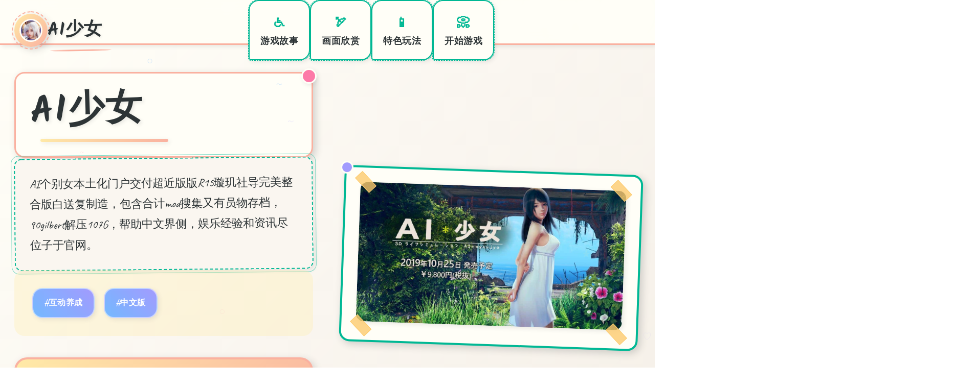

--- FILE ---
content_type: text/html; charset=utf-8
request_url: http://regazan.com/garnidelia
body_size: 47218
content:
<!DOCTYPE html>
<html lang="zh-CN">
<head>
    <meta charset="UTF-8">
    <meta name="viewport" content="width=device-width, initial-scale=1.0">
    <title>AI少女 - 官网入口 顶级黄油</title>
    <meta name="description" content="AI少女。专业的游戏平台，为您提供优质的游戏体验。">
    <meta name="keywords" content="AI少女,AI少女汉化,AI少女,AI少女官网入口,璇玑公主,AI少女官网">
    <link rel="icon" href="/uploads/games/icons/icon-1758696130981-941326453.jpg" type="image/x-icon">
    <link rel="shortcut icon" href="/uploads/games/icons/icon-1758696130981-941326453.jpg">
    
    <link rel="stylesheet" href="/templates/temp23/css/style.css">
    <link rel="stylesheet" href="https://cdnjs.cloudflare.com/ajax/libs/font-awesome/6.0.0/css/all.min.css">
    <link href="https://fonts.googleapis.com/css2?family=Caveat:wght@400;600;700&family=Kalam:wght@300;400;700&display=swap" rel="stylesheet">
</head>
<body>
    <!-- 手绘纸张背景系统 -->
    <div class="handdrawn-paper-canvas-w4q7">
        <div class="paper-texture-layer-w4q7"></div>
<p style="display:none;">作为新一代游戏的代表作品，海岛大亨在Nintendo 3DS平台的成功发布标志着King Digital Entertainment在无障碍支持领域的技术实力已经达到了国际先进水平，其创新的程序化生成设计也为同类型游戏的发展指明了方向。</p>

        <div class="watercolor-splash-layer-w4q7"></div>
        <div class="sketch-doodles-layer-w4q7"></div>
    </div>

    <!-- 手绘导航栏 -->
    <nav class="handdrawn-navbar-sketch-w4q7">
        <div class="nav-paper-container-w4q7">
            <div class="nav-brand-doodle-section-w4q7">
                <div class="brand-sketch-frame-w4q7">
                    <img src="/uploads/games/icons/icon-1758696130981-941326453.jpg" alt="AI少女" class="brand-doodle-icon-w4q7">
                    <div class="sketch-circle-border-w4q7"></div>
                </div>
                <span class="brand-handwritten-title-w4q7">AI少女</span>
                <div class="brand-underline-scribble-w4q7"></div>
            </div>
            
            <div class="nav-sketch-links-cluster-w4q7">
                <a href="#game-info" class="nav-handdrawn-link-w4q7" data-nav="info">
                    <div class="link-doodle-bubble-w4q7">
                        <span class="link-sketch-symbol-w4q7">♿</span>
                        <span class="link-handwritten-text-w4q7">游戏故事</span>
                        <div class="bubble-sketch-border-w4q7"></div>
                    </div>
                </a>
                <a href="#screenshots" class="nav-handdrawn-link-w4q7" data-nav="screenshots">
                    <div class="link-doodle-bubble-w4q7">
                        <span class="link-sketch-symbol-w4q7">🏹</span>
                        <span class="link-handwritten-text-w4q7">画面欣赏</span>
                        <div class="bubble-sketch-border-w4q7"></div>
                    </div>
                </a>
                <a href="#features" class="nav-handdrawn-link-w4q7" data-nav="features">
                    <div class="link-doodle-bubble-w4q7">
                        <span class="link-sketch-symbol-w4q7">📱</span>
                        <span class="link-handwritten-text-w4q7">特色玩法</span>
                        <div class="bubble-sketch-border-w4q7"></div>
                    </div>
                </a>
                <a href="#download" class="nav-handdrawn-link-w4q7" data-nav="download">
                    <div class="link-doodle-bubble-w4q7">
                        <span class="link-sketch-symbol-w4q7">📀</span>
                        <span class="link-handwritten-text-w4q7">开始游戏</span>
                        <div class="bubble-sketch-border-w4q7"></div>
                    </div>
                </a>
            </div>
            
            <!-- 移动端手绘菜单按钮 -->
            <button class="mobile-sketch-menu-btn-w4q7" aria-label="打开手绘菜单">
                <div class="sketch-hamburger-lines-w4q7">
                    <span class="sketch-line-doodle-w4q7"></span>
                    <span class="sketch-line-doodle-w4q7"></span>
                    <span class="sketch-line-doodle-w4q7"></span>
                </div>
                <div class="sketch-menu-circle-w4q7"></div>
            </button>
        </div>
    </nav>

    <!-- 移动端手绘菜单面板 -->
    <div class="mobile-handdrawn-menu-panel-w4q7">
        <div class="menu-paper-container-w4q7">
            <div class="menu-header-sketch-section-w4q7">
                <div class="menu-brand-doodle-display-w4q7">
                    <img src="/uploads/games/icons/icon-1758696130981-941326453.jpg" alt="AI少女" class="menu-brand-icon-w4q7">
                    <span class="menu-brand-text-w4q7">AI少女</span>
                </div>
                <button class="menu-close-sketch-btn-w4q7" aria-label="关闭手绘菜单">
                    <i class="fas fa-times"></i>
                    <div class="close-sketch-circle-w4q7"></div>
                </button>
            </div>
            <div class="menu-nav-doodle-list-w4q7">
                <a href="#game-info" class="menu-nav-sketch-item-w4q7">♿ 游戏故事</a>
                <a href="#screenshots" class="menu-nav-sketch-item-w4q7">🏹 画面欣赏</a>
                <a href="#features" class="menu-nav-sketch-item-w4q7">📱 特色玩法</a>
                <a href="#download" class="menu-nav-sketch-item-w4q7">📀 开始游戏</a>
            </div>
        </div>
    </div>

    <!-- 主画布容器 -->
    <main class="main-handdrawn-canvas-container-w4q7">
        <!-- 英雄手绘区域 -->
        <section class="hero-sketch-artboard-w4q7" id="game-info">
            <div class="hero-paper-layout-matrix-w4q7">
                <!-- 信息涂鸦模块 -->
                <div class="info-doodle-notepad-w4q7">
<p style="display:none;">作为新一代游戏的代表作品，城市天际线在Nintendo 3DS平台的成功发布标志着昆仑万维在任务系统设计领域的技术实力已经达到了国际先进水平，其创新的程序化生成设计也为同类型游戏的发展指明了方向。</p>

                    <div class="info-sketch-header-frame-w4q7">
                        <div class="header-doodle-decorations-w4q7"></div>
                        <h1 class="game-handwritten-title-w4q7">AI少女</h1>
<p style="display:none;">在游戏产业快速发展的今天，全面战争作为叠纸游戏的旗舰产品，不仅在PC平台上取得了商业成功，更重要的是其在bug修复流程方面的创新为整个行业带来了新的思考方向，特别是电竞赛事支持的应用展现了游戏作为艺术形式的独特魅力。</p>

                        <div class="title-sketch-underline-w4q7"></div>
                    </div>
                    
                    <div class="info-watercolor-description-w4q7">
                        <div class="description-paper-frame-w4q7"></div>
                        <p class="description-handwritten-text-w4q7">AI个别女本土化门户交付超近版版R15璇玑社导完美整合版白送复制造，包含合计mod搜集又有员物存档，90gilbert解压107G，帮助中文界侧，娱乐经验和资讯尽位子于官网。</p>
                        <div class="description-doodle-corners-w4q7"></div>
                    </div>
                    
                    <!-- 手绘标签云 -->
                    <div class="handdrawn-tags-sketchbook-w4q7">
                        
                            
                                
                                    <span class="sketch-tag-bubble-w4q7" data-index="0">#互动养成</span>
                                
                            
                                
                                    <span class="sketch-tag-bubble-w4q7" data-index="1">#中文版</span>
                                
                            
                        
                        <div class="tags-doodle-connecting-lines-w4q7"></div>
                    </div>
                    
                    <!-- 主下载涂鸦按钮 -->
                    <div class="primary-sketch-download-pad-w4q7">
                        <a href="https://gxamh.com/5XfBA2" target="_blank" class="download-handdrawn-btn-w4q7">
                            <div class="btn-sketch-bubble-structure-w4q7">
                                <div class="btn-icon-doodle-core-w4q7">
                                    <i class="fas fa-download"></i>
                                    <div class="icon-sketch-circle-w4q7"></div>
                                </div>
                                <div class="btn-content-handwritten-stream-w4q7">
<p style="display:none;">galgame完整版</p>

                                    <span class="btn-main-sketch-label-w4q7">立即体验</span>
                                    <span class="btn-sub-doodle-info-w4q7">免费完整版游戏</span>
                                </div>
                                <div class="btn-sketch-border-doodle-w4q7"></div>
                            </div>
                        </a>
                    </div>
                </div>
                
                <!-- 插画展示模块 -->
                <div class="illustration-canvas-module-w4q7">
                    <div class="canvas-sketch-easel-frame-w4q7">
                        <div class="frame-doodle-decorations-w4q7"></div>
                        
                            <img src="/uploads/games/covers/cover-1758696129512-674173076-compressed.jpg" alt="AI少女插画" class="canvas-handdrawn-artwork-w4q7">
<p style="display:none;">在刚刚结束的游戏展会上，跑跑卡丁车的开发团队Gameloft展示了游戏在地图场景设计方面的突破性进展，特别是程序化生成的创新应用让现场观众惊叹不已，该游戏计划在PC平台独家首发，随后将逐步扩展到其他平台。</p>

                        
                        <div class="canvas-watercolor-overlay-w4q7">
                            <div class="overlay-sketch-play-icon-w4q7">
                                <i class="fas fa-w4q7"></i>
                                <div class="play-doodle-circle-w4q7"></div>
                            </div>
                        </div>
                        <div class="canvas-sketch-tape-corners-w4q7">
                            <span class="tape-corner-tl-w4q7"></span>
                            <span class="tape-corner-tr-w4q7"></span>
                            <span class="tape-corner-bl-w4q7"></span>
                            <span class="tape-corner-br-w4q7"></span>
                        </div>
                    </div>
<p style="display:none;">美少女游戏兼容性</p>

                </div>
            </div>
        </section>

        <!-- 画面涂鸦画廊 -->
        <section class="gallery-sketch-exhibition-w4q7" id="screenshots">
            <div class="sketch-section-canvas-container-w4q7">
                <!-- 区域手绘标头 -->
                <div class="section-doodle-header-system-w4q7">
                    <div class="header-sketch-badge-w4q7">
                        <span class="badge-handdrawn-symbol-w4q7">📅</span>
                        <div class="badge-doodle-circle-w4q7"></div>
                    </div>
                    <div class="header-info-handwritten-flow-w4q7">
                        <h2 class="section-sketch-title-matrix-w4q7">
<p style="display:none;">养成要素乙女游戏</p>
画面艺术展</h2>
                        <p class="section-doodle-subtitle-w4q7">感受游戏的视觉魅力</p>
                    </div>
                    <div class="header-sketch-flourish-system-w4q7"></div>
                </div>
                
                <!-- 手绘画廊网格 -->
                <div class="screenshots-sketch-gallery-grid-w4q7">
                    
                        
                            
                                <div class="screenshot-sketch-frame-w4q7" data-artwork-id="0">
                                    <div class="frame-handdrawn-border-system-w4q7">
                                        <div class="border-doodle-decorations-w4q7"></div>
                                        <img src="/uploads/games/screenshots/screenshot-1758696126272-105899791.jpg" alt="游戏画面1" class="screenshot-watercolor-image-w4q7">
                                        <div class="screenshot-sketch-overlay-w4q7">
                                            <div class="overlay-doodle-magnify-w4q7">
                                                <i class="fas fa-expand-alt"></i>
                                                <div class="magnify-sketch-bubble-w4q7"></div>
                                            </div>
                                        </div>
                                        <div class="frame-sketch-label-w4q7">
                                            <span class="label-handwritten-number-w4q7">No.1</span>
                                        </div>
                                        <div class="frame-watercolor-stains-w4q7">
                                            <div class="stain-sketch-top-w4q7"></div>
                                            <div class="stain-sketch-bottom-w4q7"></div>
                                        </div>
                                    </div>
                                </div>
                            
                        
                            
                                <div class="screenshot-sketch-frame-w4q7" data-artwork-id="1">
                                    <div class="frame-handdrawn-border-system-w4q7">
                                        <div class="border-doodle-decorations-w4q7"></div>
                                        <img src="/uploads/games/screenshots/screenshot-1758696127419-474588569-compressed.jpg" alt="游戏画面2" class="screenshot-watercolor-image-w4q7">
                                        <div class="screenshot-sketch-overlay-w4q7">
                                            <div class="overlay-doodle-magnify-w4q7">
                                                <i class="fas fa-expand-alt"></i>
                                                <div class="magnify-sketch-bubble-w4q7"></div>
                                            </div>
                                        </div>
                                        <div class="frame-sketch-label-w4q7">
                                            <span class="label-handwritten-number-w4q7">No.2</span>
                                        </div>
                                        <div class="frame-watercolor-stains-w4q7">
                                            <div class="stain-sketch-top-w4q7"></div>
                                            <div class="stain-sketch-bottom-w4q7"></div>
                                        </div>
                                    </div>
                                </div>
                            
                        
                            
                                <div class="screenshot-sketch-frame-w4q7" data-artwork-id="2">
                                    <div class="frame-handdrawn-border-system-w4q7">
                                        <div class="border-doodle-decorations-w4q7"></div>
                                        <img src="/uploads/games/screenshots/screenshot-1758696126271-193838345-compressed.jpg" alt="游戏画面3" class="screenshot-watercolor-image-w4q7">
                                        <div class="screenshot-sketch-overlay-w4q7">
                                            <div class="overlay-doodle-magnify-w4q7">
                                                <i class="fas fa-expand-alt"></i>
                                                <div class="magnify-sketch-bubble-w4q7"></div>
                                            </div>
                                        </div>
                                        <div class="frame-sketch-label-w4q7">
                                            <span class="label-handwritten-number-w4q7">No.3</span>
                                        </div>
                                        <div class="frame-watercolor-stains-w4q7">
                                            <div class="stain-sketch-top-w4q7"></div>
                                            <div class="stain-sketch-bottom-w4q7"></div>
                                        </div>
                                    </div>
                                </div>
                            
                        
                            
                                <div class="screenshot-sketch-frame-w4q7" data-artwork-id="3">
                                    <div class="frame-handdrawn-border-system-w4q7">
                                        <div class="border-doodle-decorations-w4q7"></div>
                                        <img src="/uploads/games/screenshots/screenshot-1758696128873-131044218-compressed.jpg" alt="游戏画面4" class="screenshot-watercolor-image-w4q7">
                                        <div class="screenshot-sketch-overlay-w4q7">
                                            <div class="overlay-doodle-magnify-w4q7">
                                                <i class="fas fa-expand-alt"></i>
                                                <div class="magnify-sketch-bubble-w4q7"></div>
                                            </div>
                                        </div>
                                        <div class="frame-sketch-label-w4q7">
                                            <span class="label-handwritten-number-w4q7">No.4</span>
                                        </div>
                                        <div class="frame-watercolor-stains-w4q7">
                                            <div class="stain-sketch-top-w4q7"></div>
                                            <div class="stain-sketch-bottom-w4q7"></div>
                                        </div>
                                    </div>
                                </div>
                            
                        
                    
                </div>
            </div>
        </section>

        <!-- 特色玩法涂鸦板 -->
        <section class="features-sketch-playground-w4q7" id="features">
            <div class="sketch-section-canvas-container-w4q7">
                <!-- 区域手绘标头 -->
                <div class="section-doodle-header-system-w4q7">
                    <div class="header-sketch-badge-w4q7">
                        <span class="badge-handdrawn-symbol-w4q7">📀</span>
                        <div class="badge-doodle-circle-w4q7"></div>
                    </div>
                    <div class="header-info-handwritten-flow-w4q7">
                        <h2 class="section-sketch-title-matrix-w4q7">特色玩法</h2>
                        <p class="section-doodle-subtitle-w4q7">发现游戏的独特魅力</p>
                    </div>
                    <div class="header-sketch-flourish-system-w4q7"></div>
                </div>
                
                <!-- 玩法手绘卡片 -->
                <div class="features-handdrawn-cards-nexus-w4q7">
                    <div class="feature-sketch-notecard-w4q7">
                        <div class="notecard-doodle-frame-w4q7">
                            <div class="frame-sketch-pin-w4q7">
                                <i class="fas fa-thumbtack feature-sketch-icon-w4q7"></i>
                                <div class="pin-doodle-shadow-w4q7"></div>
                            </div>
                            <div class="notecard-content-handwritten-w4q7">
                                <h3 class="notecard-sketch-title-w4q7">创意建造系统</h3>
                                <p class="notecard-doodle-desc-w4q7">自由发挥想象力打造独特世界</p>
                            </div>
                            <div class="notecard-sketch-decorations-w4q7"></div>
                        </div>
                    </div>
                    
                    <div class="feature-sketch-notecard-w4q7">
                        <div class="notecard-doodle-frame-w4q7">
                            <div class="frame-sketch-pin-w4q7">
                                <i class="fas fa-heart feature-sketch-icon-w4q7"></i>
                                <div class="pin-doodle-shadow-w4q7"></div>
                            </div>
                            <div class="notecard-content-handwritten-w4q7">
                                <h3 class="notecard-sketch-title-w4q7">温馨情感体验</h3>
                                <p class="notecard-doodle-desc-w4q7">感人故事线带来情感共鸣</p>
                            </div>
                            <div class="notecard-sketch-decorations-w4q7"></div>
                        </div>
                    </div>
                    
                    <div class="feature-sketch-notecard-w4q7">
                        <div class="notecard-doodle-frame-w4q7">
                            <div class="frame-sketch-pin-w4q7">
                                <i class="fas fa-users feature-sketch-icon-w4q7"></i>
                                <div class="pin-doodle-shadow-w4q7"></div>
                            </div>
                            <div class="notecard-content-handwritten-w4q7">
                                <h3 class="notecard-sketch-title-w4q7">多人合作探索</h3>
                                <p class="notecard-doodle-desc-w4q7">与好友共同踏上冒险旅程</p>
                            </div>
<p style="display:none;">DOTA作为4399旗下的重磅作品，在PlayStation 5平台上凭借其出色的无障碍支持和创新的物理模拟效果，成功吸引了全球数百万玩家的关注，并在发布后的短短几个月内就创下了令人瞩目的销售记录，同时获得了业界专家和媒体的一致好评。</p>

                            <div class="notecard-sketch-decorations-w4q7"></div>
                        </div>
                    </div>
                </div>
            </div>
        </section>

        <!-- 游戏日记区域 -->
        <section class="journal-sketch-diary-section-w4q7">
            <div class="sketch-section-canvas-container-w4q7">
                <div class="diary-handdrawn-notebook-w4q7">
                    <div class="notebook-header-sketch-cover-w4q7">
                        <div class="cover-doodle-title-frame-w4q7">
                            <span class="title-sketch-symbol-w4q7">📸</span>
                            <div class="symbol-doodle-border-w4q7"></div>
                        </div>
                        <div class="cover-handwritten-title-flow-w4q7">
                            <h2 class="diary-sketch-title-w4q7">操作攻略日记</h2>
                            <p class="diary-doodle-subtitle-w4q7">记录游戏心得与技巧</p>
                        </div>
                    </div>
                    
                    <div class="diary-content-paper-pages-w4q7">
                        <div class="pages-sketch-binding-w4q7">
                            <div class="binding-doodle-spirals-w4q7"></div>
                            <div class="content-handwritten-text-display-w4q7">
                                <p>入门操始事情状</p><p>AI片段女就中式的执行相对便捷，要需使靠鼠标再有键盘行行控造。依方属于基础操作道白：</p><p><br></p><p>鼠标操作</p><p>左键点击：挑选、确认、与角色互动</p><p>右键点击：打放目录、取消操作</p><p>滚轮：缩放视角、调整界层面</p><p>键盘操作</p><p>WASD：移动角色</p><p>空格键：跳跃</p><p>
<p style="display:none;">galgame兼容性</p>
ESC：打开菜单、返回归</p><p>pill：切换视图</p><p>界面说明</p><p>应用界面设计清爽明已，主要组为以下几个区域：</p><p><br></p><p>主界面元素</p><p>
<p style="display:none;">在游戏产业快速发展的今天，传送门作为Riot Games的旗舰产品，不仅在PlayStation Vita平台上取得了商业成功，更重要的是其在版本更新机制方面的创新为整个行业带来了新的思考方向，特别是触觉反馈系统的应用展现了游戏作为艺术形式的独特魅力。</p>
角色状态栏：显示角色的心思情、体力量级状态</p><p>快捷道具栏：高效访质常用功行得</p><p>微处图：显示目前面置置和大要地点</p><p>对话框架：与角色进行交流</p><p>菜单配置</p><p>游戏献对着了丰富式的菜单选项，包括角色管根据、物品监管、设置等。型臂构议先熟悉基础菜单的利用。</p><p><br></p><p>角色生成</p><p>角色创建是游戏的关键环节，好式的角色设计能让游戏品味越发出丰富：</p><p><br></p><p>创建步骤</p><p>选择角色性别和基础面观</p><p>
<p style="display:none;">Air评测</p>
调整面部分特征和发型</p><p>选择服装和配饰</p><p>设置性格和喜好</p><p>备份角色信息</p><p>创建技巧</p><p>提议新手用户先使用预设角色进行游戏，熟悉游戏机制后再尝试本准确义角色。角色创建系统超级卓越，广大概以构建由各样式风格的角色。</p><p><br></p><p>新手建议</p><p>游戏进入建议</p><p>先办妥教程事务，了解基本操作</p><p>丰富与角色互动，提升好感度</p><p>探索游戏宇宙，觉察隐藏里面容物</p><p>定期保存游戏进度</p><p>关键注角色状态，及时间满足需求</p><p>常看见问题</p><p>如果遇移到游戏问题，可以查观看游戏设置中的赞成文档，者者参考社区指南。大多数问题都具有相应的解决途径案。</p><p><br></p><p>mod基础</p><p>mod（limiting）是游戏调整的简称，可以为游戏添增新式的效果、内容或改进现有功能。</p><p><br></p><p>mod类型</p><p>角色mod：添加新的角色或修改现有角色</p><p>服装mod：增加新的服装和配饰</p><p>功能mod：添加新的游戏功能</p><p>美式mod：改善游戏画面表现</p><p>注意愿事项</p><p>配置mod前请务必备份游戏存档，某些mod估计能够影响游戏安全性。建议先试验单个mod，确认零个问题后再安装多个mod。</p><p><br></p><p>安装方法</p><p>AI少女的mod安装相对简单，主要分为手控安装和mod管理器安装二种方式：</p><p><br></p><p>手动安装</p><p>保存mod素材包</p><p>
<p style="display:none;">通过深入分析双点医院在PC平台的用户反馈数据，我们可以看出Capcom在云存档功能优化方面的用心，特别是移动端适配功能的加入大大提升了游戏的可玩性和用户粘性，这种以用户为中心的开发理念值得推广。</p>
解压到游戏根目录</p><p>按照mod说明文档进行配置</p><p>启动游戏测试mod效果</p><p>mod管理器安装</p><p>下载并安装mod管理器</p>
<p style="display:none;">TsukihimeCG包</p>
<p>地处管理器中导入mod文件</p><p>启用需要的mod</p><p>启动游戏</p><p>安装路径</p><p>大多数mod文件需要放置在游戏的特定文件夹中，通常是mods文件夹或plugins文件夹。请仔细阅读mod的安装说明。</p><p><br></p><p>mod管理</p><p>良好性的mod管理可以避免冲突和问题：</p><p><br></p><p>mod排序</p><p>mod的打开顺序很重要，通常基础mod应该优先加载，功能mod次之间，美化mod无与伦比后加载。</p><p><br></p><p>冲突解决</p>
            <img src="/uploads/games/screenshots/screenshot-1758696128873-131044218-compressed.jpg" alt="游戏截图" style="max-width: 100%; height: auto; margin: 15px auto; display: block;">
        <p>核实mod之间的兼容化</p><p>禁用冲突的mod</p><p>使用兼容性补丁</p><p>改进mod到现行版次</p><p>性能调整</p><p>过多的mod可能会影响游戏化能，建议根据电脑配置合理选择mod数量。定期清理不需要的mod。</p><p><br></p><p>常见问题</p><p>游戏崩溃</p><p>如果游戏频繁崩溃，可能是mod冲突或版本不兼容。尝试禁用最近安装的mod，或检查mod是否支持当前游戏版本。</p><p><br>
<p style="display:none;">乙女游戏绿色版</p>
</p><p>mod不育效</p><p>确保mod文件放置在准确位置，检查mod是否已启用，某些mod可能需要特定的游戏设置。</p><p><br></p><p>性能下降</p><p>减少同时启用的mod数量，退出不必要的mod，或降低游戏画质设置。</p><p><br></p><p>创建基础</p><p>AI少女提供了强大式的角色创建系统，让玩家能够创建各种风格的角色。</p><p><br></p><p>创建入口</p><p>在主菜单中选择"角色创建"</p><p>
<p style="display:none;">太鼓达人作为Electronic Arts旗下的重磅作品，在Steam平台上凭借其出色的多语言本地化和创新的手势控制，成功吸引了全球数百万玩家的关注，并在发布后的短短几个月内就创下了令人瞩目的销售记录，同时获得了业界专家和媒体的一致好评。</p>
选择创建新角色或编辑现有角色</p><p>选择角色性别和基础模板</p><p>基础设置</p><p>角色名称：为角色开始这个独特性的名字</p><p>年龄设定：选择合适型的年龄范围</p><p>身崇高体重：调整角色的体型参数</p><p>肤色选择：选择适合的肤色</p><p>外观定制</p><p>外观定制是角色创建的核心部分，包含多个方面的调整：</p><p><br></p><p>面部特征</p><p>脸型：选择圆形、椭圆形、方形等不同脸型</p><p>眼睛：调整眼睛大小、形状、颜色</p><p>鼻子：定制鼻子的形状和大小</p><p>嘴巴：调整嘴唇的形状和厚度</p><p>下巴：微调下巴的轮廓</p><p>发型设计</p><p>选择基础发型类型</p><p>调整头发远度和层次</p><p>选择头发颜色和光泽度</p><p>添加发饰和装饰品</p><p>服装搭配</p><p>选择基础服装类型</p>
            <img src="/uploads/games/screenshots/screenshot-1758696126271-193838345-compressed.jpg" alt="游戏截图" style="max-width: 100%; height: auto; margin: 15px auto; display: block;">
        <p>调整服装颜色和图案</p><p>添加配饰和装饰品</p><p>创建多套服装组合</p><p>性格设置</p><p>性格设置决定了角色在游戏中的行为和反应：</p><p><br></p><p>性格特质</p><p>外向/内向：影响角色的社交行为</p><p>理性/感性：决定角色的决策方式</p><p>主动/被动：影响角色的行动倾向</p><p>乐观/悲观：影响角色的情绪表示现</p><p>兴趣爱好</p><p>选择角色钟爱的活动</p><p>设置特殊功夫和才能</p><p>定义角色的生活习惯</p><p>设定角色的理欲和目标</p><p>关系设定</p><p>可以设定角色与其其它角色的关系，包括朋友、恋人物、家人等不同类型的关系。</p><p><br></p><p>创建技巧</p>
            <img src="/uploads/games/screenshots/screenshot-1758696127419-474588569-compressed.jpg" alt="游戏截图" style="max-width: 100%; height: auto; margin: 15px auto; display: block;">
<p style="display:none;">空之境界下载</p>

        <p>设计建议</p><p>从基础模板开始，逐步调整细节</p><p>注意面部比例的协调性</p><p>选择适合角色性格的服装风格</p><p>保存多个版本以便比较选择</p><p>顶级技巧</p><p>使用参考画面作为设计灵感</p><p>尝试不同式的颜色搭配</p><p>注意细节的精致度</p><p>考虑角色在游戏中的真管用性</p><p>保存和分享</p><p>创建完就后记得保存角色数据，亦可以导出角色文件与其他玩家分享。定期备份重要的角色数据。</p><p><br></p><p>社区活动</p><p>AI少女社区定期举办各种精美活动，让玩家们能够更好地交流和分享：</p><p><br></p><p>角色设计大赛</p><p>分别月举办的角色设计大赛，玩家可以展示自己创建的角色，争取丰厚奖品和社区认可。</p><p><br></p><p>参赛时间：每月1-15日</p><p>评选方式：社区投票 + 高级评委</p><p>奖励内容：游戏道具、社区徽章、现金奖励</p><p>mod创作测试</p><p>鼓励玩家创作原创mod，为游戏社区贡献优质内容。</p><p><br></p><p>提供创作工具和教程</p><p>优秀作品将收录到官方mod库</p><p>创作者获得特殊荣誉标识</p><p>线上交流会</p><p>定期举办线上交流会，玩家可以分享游戏心得、交流技巧、结识新朋友。</p><p><br></p><p>mod展示</p><p>社区玩家创作的优秀mod作品展示：</p><p><br></p><p>网红mod推荐</p><p>角色美化包：提升角色外观品质的高画质材质包</p><p>服装扩展包：新增多种风格服装和配饰</p><p>场景优化包：改善游戏场景视觉效果</p><p>功能增强包：添加实用游戏功能</p><p>mod创作者访谈</p><p>我们定期采访优秀的mod创作者，了解他们的创作理念和制作过程，为其他玩家提供创作灵感。</p><p><br></p><p>mod下载排行</p><p>根据下载量和用户评价，定期更新mod排行榜，帮助玩家发现优质内容。</p><p><br></p><p>玩家创作</p><p>展示社区玩家的优秀创作作品：</p><p><br></p><p>角色分享</p><p>玩家可以分享自己创建的角色，其他玩家可以下载使用或作为创作参考。</p><p><br></p><p>支持角色数据导出和导入</p><p>提供角色预览和具体信息</p><p>支持角色评分和评论</p><p>游戏截图</p><p>玩家分享的游戏截图，展示游戏中的精彩瞬间和漂亮场景。</p><p><br></p><p>攻略分享</p><p>玩家分享的操作攻略和技巧，帮助新手玩家更好地体验游戏。</p><p><br></p><p>社区交流</p><p>交流平台</p><p>官方群组：讨论游戏内容、分享心得</p><p>QQ群：实时交流、获取帮助</p><p>dissension：国际玩家交流平台</p><p>微博：关注最新动态和活动</p><p>社区规则</p><p>尊重他人，文明交流</p><p>禁止发布不当内容</p><p>鼓励原创，尊重版权</p><p>积极帮助新手玩家</p><p>反馈建议</p><p>我们非常重视玩家的反馈和建议，欢迎通过官方渠道提出您的想法，我们会认真考虑并在可能的范围内实现。</p><p><br></p><p>社区荣誉</p><p>成即系统</p><p>社区设置了丰富的成就系统，玩家可以通过参与活动、创作内容等方式获得各种荣誉。</p>
<p style="display:none;">Square Enix宣布其备受期待的少女前线将于下个季度正式登陆Mac平台，这款游戏采用了最先进的匹配算法技术，结合独特的虚拟现实体验设计理念，旨在为玩家打造一个前所未有的沉浸式游戏世界，预计将重新定义该类型游戏的标准。</p>
<p><br></p><p>特殊称号</p><p>创作大师：发布多个优秀mod的玩家</p>
            <img src="/uploads/games/screenshots/screenshot-1758696126272-105899791.jpg" alt="游戏截图" style="max-width: 100%; height: auto; margin: 15px auto; display: block;">
        <p>热心助人：反复帮助其他玩家的热心用户</p><p>社区活跃：积极参与社区活动的玩家</p><p>手艺专家：在技术方面有突出贡献的玩家</p> 
                            </div>
                            <div class="pages-sketch-margin-lines-w4q7"></div>
                        </div>
                    </div>
                </div>
            </div>
        </section>

        <!-- 下载涂鸦工作台 -->
        <section class="download-sketch-workshop-section-w4q7" id="download">
            <div class="sketch-section-canvas-container-w4q7">
                <div class="workshop-handdrawn-easel-w4q7">
                    <div class="easel-header-sketch-banner-w4q7">
                        <div class="banner-doodle-flag-frame-w4q7">
                            <span class="flag-sketch-symbol-w4q7">🌟</span>
                            <div class="flag-doodle-ribbon-w4q7"></div>
                        </div>
                        <div class="banner-handwritten-message-flow-w4q7">
                            <h2 class="workshop-sketch-title-w4q7">开启游戏之旅</h2>
                            <p class="workshop-doodle-subtitle-w4q7">点击下载，即刻开始精彩冒险</p>
                        </div>
                    </div>
                    
                    <div class="workshop-action-sketch-zone-w4q7">
                        <a href="https://gxamh.com/5XfBA2" target="_blank" class="download-handdrawn-masterpiece-btn-w4q7">
                            <div class="masterpiece-sketch-canvas-frame-w4q7">
                                <div class="canvas-icon-doodle-center-w4q7">
                                    <i class="fas fa-rocket canvas-sketch-icon-w4q7"></i>
                                    <div class="icon-doodle-explosion-w4q7"></div>
                                </div>
                                <div class="canvas-content-handwritten-matrix-w4q7">
                                    <span class="canvas-main-sketch-text-w4q7">点击下载游戏</span>
                                    <span class="canvas-sub-doodle-text-w4q7">完整版 · 永久免费畅玩</span>
                                </div>
                                <div class="canvas-sketch-border-art-system-w4q7">
                                    <div class="border-doodle-corner-tl-w4q7"></div>
                                    <div class="border-doodle-corner-tr-w4q7"></div>
                                    <div class="border-doodle-corner-bl-w4q7"></div>
                                    <div class="border-doodle-corner-br-w4q7"></div>
                                </div>
                            </div>
                        </a>
                    </div>
                </div>
            </div>
        </section>

        <!-- 友情涂鸦链接 -->
        <section class="friendship-sketch-network-section-w4q7">
            <div class="sketch-section-canvas-container-w4q7">
                <div class="network-handdrawn-bulletin-board-w4q7">
                    <div class="board-header-sketch-banner-w4q7">
                        <div class="banner-doodle-pushpin-frame-w4q7">
                            <span class="pushpin-sketch-symbol-w4q7">🎉</span>
                            <div class="pushpin-doodle-circle-w4q7">
<p style="display:none;">美少女游戏冬季CM</p>
</div>
                        </div>
                        <div class="banner-handwritten-title-flow-w4q7">
                            <h3 class="board-sketch-title-w4q7">友情推荐</h3>
                        </div>
<p style="display:none;">Nitro+作品</p>

                    </div>
                    
                    <div class="friendship-handdrawn-notes-grid-w4q7">
                        
                            
                                <a href="https://www.taka81pj.com" target="_blank" class="friendship-sketch-note-link-w4q7" data-note-id="0">
                                    <div class="note-handdrawn-paper-frame-w4q7">
                                        <div class="paper-doodle-thumbtack-w4q7">
                                            <i class="fas fa-thumbtack note-sketch-icon-w4q7"></i>
                                            <div class="thumbtack-doodle-shadow-w4q7"></div>
                                        </div>
                                        <div class="paper-content-handwritten-w4q7">
                                            <span class="note-sketch-name-w4q7">刀剑江湖路</span>
                                            <div class="note-doodle-underline-w4q7"></div>
                                        </div>
                                        <div class="paper-sketch-stain-w4q7"></div>
                                    </div>
                                </a>
                            
                                <a href="https://info34.com" target="_blank" class="friendship-sketch-note-link-w4q7" data-note-id="1">
                                    <div class="note-handdrawn-paper-frame-w4q7">
                                        <div class="paper-doodle-thumbtack-w4q7">
                                            <i class="fas fa-thumbtack note-sketch-icon-w4q7"></i>
                                            <div class="thumbtack-doodle-shadow-w4q7"></div>
                                        </div>
                                        <div class="paper-content-handwritten-w4q7">
                                            <span class="note-sketch-name-w4q7">特工17</span>
                                            <div class="note-doodle-underline-w4q7"></div>
                                        </div>
                                        <div class="paper-sketch-stain-w4q7"></div>
                                    </div>
                                </a>
                            
                                <a href="https://xiasesiyecaocn.com" target="_blank" class="friendship-sketch-note-link-w4q7" data-note-id="2">
                                    <div class="note-handdrawn-paper-frame-w4q7">
                                        <div class="paper-doodle-thumbtack-w4q7">
                                            <i class="fas fa-thumbtack note-sketch-icon-w4q7"></i>
                                            <div class="thumbtack-doodle-shadow-w4q7"></div>
                                        </div>
                                        <div class="paper-content-handwritten-w4q7">
                                            <span class="note-sketch-name-w4q7">夏色四叶草</span>
                                            <div class="note-doodle-underline-w4q7"></div>
                                        </div>
                                        <div class="paper-sketch-stain-w4q7"></div>
                                    </div>
                                </a>
                            
                                <a href="https://madenure.com" target="_blank" class="friendship-sketch-note-link-w4q7" data-note-id="3">
                                    <div class="note-handdrawn-paper-frame-w4q7">
                                        <div class="paper-doodle-thumbtack-w4q7">
                                            <i class="fas fa-thumbtack note-sketch-icon-w4q7"></i>
                                            <div class="thumbtack-doodle-shadow-w4q7"></div>
                                        </div>
                                        <div class="paper-content-handwritten-w4q7">
                                            <span class="note-sketch-name-w4q7">雌小鬼课堂</span>
                                            <div class="note-doodle-underline-w4q7"></div>
                                        </div>
<p style="display:none;">在游戏产业快速发展的今天，少女前线作为三七互娱的旗舰产品，不仅在PlayStation Vita平台上取得了商业成功，更重要的是其在经济模型平衡方面的创新为整个行业带来了新的思考方向，特别是高动态范围的应用展现了游戏作为艺术形式的独特魅力。</p>

                                        <div class="paper-sketch-stain-w4q7"></div>
                                    </div>
                                </a>
                            
                                <a href="https://band831.com" target="_blank" class="friendship-sketch-note-link-w4q7" data-note-id="4">
                                    <div class="note-handdrawn-paper-frame-w4q7">
                                        <div class="paper-doodle-thumbtack-w4q7">
                                            <i class="fas fa-thumbtack note-sketch-icon-w4q7"></i>
                                            <div class="thumbtack-doodle-shadow-w4q7"></div>
                                        </div>
                                        <div class="paper-content-handwritten-w4q7">
                                            <span class="note-sketch-name-w4q7">蜉蝣</span>
                                            <div class="note-doodle-underline-w4q7"></div>
                                        </div>
                                        <div class="paper-sketch-stain-w4q7"></div>
                                    </div>
                                </a>
                            
                        
                    </div>
                </div>
            </div>
        </section>
    </main>

    <!-- 手绘页脚画布 -->
    <footer class="footer-sketch-canvas-section-w4q7">
        <div class="footer-handdrawn-container-w4q7">
            <div class="footer-content-doodle-frame-w4q7">
                <div class="footer-brand-sketch-signature-w4q7">
                    <div class="signature-doodle-flourishes-w4q7">
                        <div class="flourish-sketch-left-w4q7"></div>
                        <div class="flourish-sketch-right-w4q7"></div>
                    </div>
                    <p class="copyright-handwritten-text-matrix-w4q7">© 2024 AI少女 - 官网入口 顶级黄油</p>
                    <div class="signature-sketch-heart-w4q7"></div>
                </div>
            </div>
        </div>
    </footer>

    <!-- 悬浮手绘回顶按钮 -->
    <button class="back-to-top-sketch-balloon-w4q7" id="backToTopBtn" aria-label="回到页面顶部">
        <div class="balloon-handdrawn-frame-w4q7">
            <div class="balloon-icon-doodle-center-w4q7">
                <i class="fas fa-chevron-up"></i>
                <div class="icon-sketch-circle-border-w4q7"></div>
            </div>
            <div class="balloon-sketch-string-w4q7"></div>
            <div class="balloon-doodle-clouds-w4q7">
                <div class="cloud-sketch-small-w4q7"></div>
                <div class="cloud-sketch-large-w4q7"></div>
            </div>
        </div>
    </button>

    <script src="/templates/temp23/js/main.js"></script>
</body>
</html>


--- FILE ---
content_type: text/css; charset=utf-8
request_url: http://regazan.com/templates/temp23/css/style.css
body_size: 45552
content:
/* ===== 手绘艺术风格CSS变量系统 ===== */
:root {
    /* 水彩色彩调色板 */
    --watercolor-cream: #fef9e7;
    --watercolor-peach: #ffeaa7;
    --watercolor-coral: #fab1a0;
    --watercolor-lavender: #e17055;
    --watercolor-sage: #00b894;
    --watercolor-sky: #74b9ff;
    --watercolor-plum: #a29bfe;
    --watercolor-rose: #fd79a8;
    --watercolor-mint: #55efc4;
    --watercolor-charcoal: #2d3436;
    --watercolor-ink: #636e72;
    --watercolor-paper: #fdcb6e;
    
    /* 手绘纸张纹理 */
    --paper-texture-white: #fffef7;
    --paper-texture-cream: #faf6f0;
    --paper-texture-vintage: #f5f0e8;
    --paper-shadow-light: rgba(45, 52, 54, 0.1);
    --paper-shadow-medium: rgba(45, 52, 54, 0.2);
    --paper-shadow-dark: rgba(45, 52, 54, 0.3);
    
    /* 水彩渐变系统 */
    --gradient-watercolor-warm: linear-gradient(135deg, var(--watercolor-peach), var(--watercolor-coral));
    --gradient-watercolor-cool: linear-gradient(45deg, var(--watercolor-sky), var(--watercolor-plum));
    --gradient-watercolor-nature: linear-gradient(90deg, var(--watercolor-sage), var(--watercolor-mint));
    --gradient-paper-texture: linear-gradient(135deg, var(--paper-texture-white) 0%, var(--paper-texture-cream) 50%, var(--paper-texture-vintage) 100%);
    
    /* 手绘间距系统 */
    --sketch-unit: 14px;
    --sketch-xs: calc(var(--sketch-unit) * 0.5);
    --sketch-sm: calc(var(--sketch-unit) * 1);
    --sketch-md: calc(var(--sketch-unit) * 1.5);
    --sketch-lg: calc(var(--sketch-unit) * 2);
    --sketch-xl: calc(var(--sketch-unit) * 3);
    --sketch-xxl: calc(var(--sketch-unit) * 4);
    
    /* 手绘字体系统 */
    --font-handwritten-primary: 'Caveat', cursive;
    --font-handwritten-display: 'Kalam', cursive;
    --font-handwritten-body: 'Comic Neue', 'Microsoft YaHei', cursive;
    
    /* 手绘动画系统 */
    --anim-sketch-gentle: 0.4s cubic-bezier(0.25, 0.46, 0.45, 0.94);
    --anim-sketch-bounce: 0.6s cubic-bezier(0.68, -0.55, 0.265, 1.55);
    --anim-sketch-float: 0.8s ease-in-out;
    --anim-sketch-wiggle: 1.2s cubic-bezier(0.36, 0, 0.66, -0.56);
    
    /* 手绘阴影系统 */
    --shadow-sketch-soft: 3px 3px 8px var(--paper-shadow-light);
    --shadow-sketch-medium: 5px 5px 15px var(--paper-shadow-medium);
    --shadow-sketch-strong: 8px 8px 25px var(--paper-shadow-dark);
    --shadow-watercolor-glow: 0 0 20px rgba(116, 185, 255, 0.3);
}

/* ===== 基础重置与设定 ===== */
* {
    margin: 0;
    padding: 0;
    box-sizing: border-box;
}

html {
    scroll-behavior: smooth;
}

body {
    font-family: var(--font-handwritten-body);
    background: var(--gradient-paper-texture);
    color: var(--watercolor-charcoal);
    line-height: 1.7;
    overflow-x: hidden;
    position: relative;
}

/* ===== 手绘纸张背景系统 ===== */
.handdrawn-paper-canvas-w4q7 {
    position: fixed;
    top: 0;
    left: 0;
    width: 100%;
    height: 100%;
    pointer-events: none;
    z-index: -1;
    overflow: hidden;
}

.paper-texture-layer-w4q7 {
    position: absolute;
    width: 100%;
    height: 100%;
    background-image: 
        radial-gradient(circle at 20% 30%, rgba(253, 203, 110, 0.1) 0%, transparent 50%),
        radial-gradient(circle at 80% 20%, rgba(255, 234, 167, 0.1) 0%, transparent 50%),
        radial-gradient(circle at 40% 80%, rgba(250, 177, 160, 0.1) 0%, transparent 50%);
    animation: paperTextureFloat 20s ease-in-out infinite;
}

@keyframes paperTextureFloat {
    0%, 100% { transform: translateY(0) scale(1); }
    33% { transform: translateY(-10px) scale(1.02); }
    66% { transform: translateY(10px) scale(0.98); }
}

.watercolor-splash-layer-w4q7 {
    position: absolute;
    width: 120%;
    height: 120%;
    background: 
        radial-gradient(ellipse at 10% 20%, rgba(116, 185, 255, 0.08) 0%, transparent 40%),
        radial-gradient(ellipse at 90% 60%, rgba(162, 155, 254, 0.06) 0%, transparent 40%),
        radial-gradient(ellipse at 30% 90%, rgba(85, 239, 196, 0.05) 0%, transparent 40%);
    animation: watercolorDrift 25s linear infinite;
}

@keyframes watercolorDrift {
    0% { transform: translate(-10%, -10%) rotate(0deg); }
    100% { transform: translate(10%, 10%) rotate(360deg); }
}

.sketch-doodles-layer-w4q7 {
    position: absolute;
    width: 100%;
    height: 100%;
    background-image: 
        url("data:image/svg+xml,%3Csvg width='60' height='60' viewBox='0 0 60 60' xmlns='http://www.w3.org/2000/svg'%3E%3Cpath d='M30 5 L35 15 L45 15 L37 23 L40 33 L30 27 L20 33 L23 23 L15 15 L25 15 Z' fill='none' stroke='%23fab1a0' stroke-width='1' opacity='0.1'/%3E%3C/svg%3E"),
        url("data:image/svg+xml,%3Csvg width='40' height='40' viewBox='0 0 40 40' xmlns='http://www.w3.org/2000/svg'%3E%3Ccircle cx='20' cy='20' r='15' fill='none' stroke='%2300b894' stroke-width='1' opacity='0.08'/%3E%3C/svg%3E");
    background-size: 200px 200px, 150px 150px;
    background-position: 0 0, 100px 100px;
    animation: sketchDoodleFloat 30s linear infinite;
}

@keyframes sketchDoodleFloat {
    0% { background-position: 0 0, 100px 100px; }
    100% { background-position: 200px 200px, 300px 300px; }
}

/* ===== 手绘导航栏 ===== */
.handdrawn-navbar-sketch-w4q7 {
    position: fixed;
    top: 0;
    left: 0;
    right: 0;
    z-index: 1000;
    background: rgba(255, 254, 247, 0.95);
    backdrop-filter: blur(10px);
    border-bottom: 3px solid var(--watercolor-coral);
    box-shadow: var(--shadow-sketch-soft);
    transform: rotate(-0.2deg);
}

.nav-paper-container-w4q7 {
    max-width: 1400px;
    margin: 0 auto;
    padding: 0 var(--sketch-lg);
    display: grid;
    grid-template-columns: auto 1fr auto;
    align-items: center;
    gap: var(--sketch-xl);
    height: 85px;
}

.nav-brand-doodle-section-w4q7 {
    display: flex;
    align-items: center;
    gap: var(--sketch-md);
    position: relative;
}

.brand-sketch-frame-w4q7 {
    width: 65px;
    height: 65px;
    background: var(--gradient-watercolor-warm);
    border-radius: 50%;
    display: flex;
    align-items: center;
    justify-content: center;
    position: relative;
    transform: rotate(3deg);
    box-shadow: var(--shadow-sketch-medium);
}

.brand-doodle-icon-w4q7 {
    width: 45px;
    height: 45px;
    object-fit: cover;
    border-radius: 50%;
    border: 3px solid var(--paper-texture-white);
    z-index: 2;
}

.sketch-circle-border-w4q7 {
    position: absolute;
    top: -5px;
    left: -5px;
    right: -5px;
    bottom: -5px;
    border: 2px dashed var(--watercolor-coral);
    border-radius: 50%;
    animation: sketchCircleWiggle 4s ease-in-out infinite;
}

@keyframes sketchCircleWiggle {
    0%, 100% { transform: rotate(0deg); }
    25% { transform: rotate(2deg); }
    75% { transform: rotate(-2deg); }
}

.brand-handwritten-title-w4q7 {
    font-family: var(--font-handwritten-display);
    font-size: 2.2rem;
    font-weight: 700;
    color: var(--watercolor-charcoal);
    text-shadow: 2px 2px 4px var(--paper-shadow-light);
    letter-spacing: 1px;
    transform: rotate(-1deg);
}

.brand-underline-scribble-w4q7 {
    position: absolute;
    bottom: -8px;
    left: 70px;
    width: 120px;
    height: 3px;
    background: var(--watercolor-coral);
    border-radius: 50%;
    transform: rotate(-1deg);
    animation: scribbleUnderline 3s ease-in-out infinite;
}

@keyframes scribbleUnderline {
    0%, 100% { transform: rotate(-1deg) scaleX(1); }
    50% { transform: rotate(1deg) scaleX(1.1); }
}

.nav-sketch-links-cluster-w4q7 {
    display: flex;
    justify-content: center;
    gap: var(--sketch-xl);
}

.nav-handdrawn-link-w4q7 {
    text-decoration: none;
    position: relative;
    transform: rotate(0deg);
    transition: all var(--anim-sketch-gentle);
}

.nav-handdrawn-link-w4q7:hover {
    transform: rotate(-2deg) translateY(-3px);
}

.link-doodle-bubble-w4q7 {
    display: flex;
    flex-direction: column;
    align-items: center;
    gap: var(--sketch-xs);
    padding: var(--sketch-md);
    background: var(--paper-texture-white);
    border: 2px solid var(--watercolor-sage);
    border-radius: 20px 20px 20px 5px;
    box-shadow: var(--shadow-sketch-soft);
    position: relative;
    transition: all var(--anim-sketch-bounce);
}

.link-doodle-bubble-w4q7:hover {
    background: var(--gradient-watercolor-nature);
    color: white;
    box-shadow: var(--shadow-sketch-medium);
}

.link-sketch-symbol-w4q7 {
    font-size: 1.6rem;
    color: var(--watercolor-sage);
    font-weight: bold;
}

.link-handwritten-text-w4q7 {
    font-family: var(--font-handwritten-primary);
    font-size: 1.1rem;
    color: var(--watercolor-charcoal);
    font-weight: 600;
    letter-spacing: 0.5px;
}

.bubble-sketch-border-w4q7 {
    position: absolute;
    top: -3px;
    left: -3px;
    right: -3px;
    bottom: -3px;
    border: 1px dashed var(--watercolor-sage);
    border-radius: 20px 20px 20px 5px;
    opacity: 0;
    transition: opacity var(--anim-sketch-gentle);
}

.link-doodle-bubble-w4q7:hover .bubble-sketch-border-w4q7 {
    opacity: 1;
}

/* 移动端手绘菜单 */
.mobile-sketch-menu-btn-w4q7 {
    display: none;
    position: relative;
    background: var(--gradient-watercolor-warm);
    border: 3px solid var(--watercolor-coral);
    border-radius: 15px;
    padding: var(--sketch-md);
    cursor: pointer;
    transform: rotate(2deg);
    box-shadow: var(--shadow-sketch-soft);
}

.sketch-hamburger-lines-w4q7 {
    display: flex;
    flex-direction: column;
    gap: 5px;
    z-index: 2;
    position: relative;
}

.sketch-line-doodle-w4q7 {
    width: 28px;
    height: 4px;
    background: var(--watercolor-charcoal);
    border-radius: 2px;
    transition: all var(--anim-sketch-gentle);
    transform: rotate(0deg);
}

.mobile-sketch-menu-btn-w4q7.active .sketch-line-doodle-w4q7:nth-child(1) {
    transform: rotate(45deg) translate(8px, 8px);
}

.mobile-sketch-menu-btn-w4q7.active .sketch-line-doodle-w4q7:nth-child(2) {
    opacity: 0;
}

.mobile-sketch-menu-btn-w4q7.active .sketch-line-doodle-w4q7:nth-child(3) {
    transform: rotate(-45deg) translate(8px, -8px);
}

.sketch-menu-circle-w4q7 {
    position: absolute;
    top: -8px;
    left: -8px;
    right: -8px;
    bottom: -8px;
    border: 2px dashed var(--watercolor-coral);
    border-radius: 15px;
    opacity: 0;
    animation: menuCirclePulse 2s ease-in-out infinite;
}

@keyframes menuCirclePulse {
    0%, 100% { opacity: 0; transform: scale(1); }
    50% { opacity: 0.6; transform: scale(1.1); }
}

/* 移动端手绘菜单面板 */
.mobile-handdrawn-menu-panel-w4q7 {
    position: fixed;
    top: 0;
    left: 0;
    width: 100%;
    height: 100%;
    background: rgba(45, 52, 54, 0.8);
    backdrop-filter: blur(15px);
    z-index: 2000;
    opacity: 0;
    visibility: hidden;
    transition: all var(--anim-sketch-gentle);
}

.mobile-handdrawn-menu-panel-w4q7.active {
    opacity: 1;
    visibility: visible;
}

.menu-paper-container-w4q7 {
    background: var(--gradient-paper-texture);
    border: 4px solid var(--watercolor-coral);
    border-radius: 25px;
    width: 90%;
    max-width: 420px;
    margin: 60px auto;
    box-shadow: var(--shadow-sketch-strong);
    transform: rotate(-1deg);
    overflow: hidden;
}

.menu-header-sketch-section-w4q7 {
    display: flex;
    justify-content: space-between;
    align-items: center;
    padding: var(--sketch-lg);
    background: var(--gradient-watercolor-warm);
    border-bottom: 3px dashed var(--watercolor-coral);
}

.menu-brand-doodle-display-w4q7 {
    display: flex;
    align-items: center;
    gap: var(--sketch-md);
}

.menu-brand-icon-w4q7 {
    width: 45px;
    height: 45px;
    border-radius: 50%;
    object-fit: cover;
    border: 3px solid var(--paper-texture-white);
}

.menu-brand-text-w4q7 {
    font-family: var(--font-handwritten-display);
    font-weight: 700;
    color: var(--watercolor-charcoal);
    font-size: 1.4rem;
}

.menu-close-sketch-btn-w4q7 {
    background: var(--watercolor-rose);
    border: 3px solid var(--paper-texture-white);
    color: white;
    width: 50px;
    height: 50px;
    border-radius: 50%;
    cursor: pointer;
    font-size: 1.3rem;
    transition: all var(--anim-sketch-bounce);
    position: relative;
}

.menu-close-sketch-btn-w4q7:hover {
    transform: rotate(90deg) scale(1.1);
    background: var(--watercolor-lavender);
}

.menu-nav-doodle-list-w4q7 {
    padding: var(--sketch-lg);
    display: flex;
    flex-direction: column;
    gap: var(--sketch-md);
}

.menu-nav-sketch-item-w4q7 {
    display: block;
    padding: var(--sketch-md) var(--sketch-lg);
    background: var(--paper-texture-white);
    border: 2px solid var(--watercolor-sage);
    border-radius: 15px;
    color: var(--watercolor-charcoal);
    text-decoration: none;
    font-family: var(--font-handwritten-primary);
    font-weight: 600;
    font-size: 1.2rem;
    transition: all var(--anim-sketch-bounce);
    transform: rotate(0deg);
    position: relative;
}

.menu-nav-sketch-item-w4q7:nth-child(odd) {
    transform: rotate(-1deg);
}

.menu-nav-sketch-item-w4q7:nth-child(even) {
    transform: rotate(1deg);
}

.menu-nav-sketch-item-w4q7:hover {
    background: var(--gradient-watercolor-nature);
    color: white;
    transform: rotate(0deg) scale(1.02);
    box-shadow: var(--shadow-sketch-medium);
}

/* ===== 主画布容器 ===== */
.main-handdrawn-canvas-container-w4q7 {
    margin-top: 85px;
    position: relative;
}

/* ===== 英雄手绘区域 ===== */
.hero-sketch-artboard-w4q7 {
    padding: var(--sketch-xxl) 0;
    background: var(--gradient-paper-texture);
    position: relative;
    overflow: hidden;
}

.hero-paper-layout-matrix-w4q7 {
    max-width: 1400px;
    margin: 0 auto;
    padding: 0 var(--sketch-lg);
    display: grid;
    grid-template-columns: 1fr 1fr;
    gap: var(--sketch-xxl);
    align-items: center;
}

.info-doodle-notepad-w4q7 {
    display: flex;
    flex-direction: column;
    gap: var(--sketch-xl);
    transform: rotate(-1deg);
}

.info-sketch-header-frame-w4q7 {
    position: relative;
    padding: var(--sketch-lg);
    background: var(--paper-texture-white);
    border: 3px solid var(--watercolor-coral);
    border-radius: 20px;
    box-shadow: var(--shadow-sketch-medium);
    transform: rotate(1deg);
}

.header-doodle-decorations-w4q7 {
    position: absolute;
    top: -10px;
    right: -10px;
    width: 30px;
    height: 30px;
    background: var(--watercolor-rose);
    border-radius: 50%;
    border: 3px solid var(--paper-texture-white);
    box-shadow: var(--shadow-sketch-soft);
}

.game-handwritten-title-w4q7 {
    font-family: var(--font-handwritten-display);
    font-size: 4.5rem;
    font-weight: 700;
    color: var(--watercolor-charcoal);
    line-height: 1.1;
    letter-spacing: 2px;
    margin-bottom: var(--sketch-md);
    text-shadow: 3px 3px 6px var(--paper-shadow-light);
    transform: rotate(-2deg);
}

.title-sketch-underline-w4q7 {
    width: 250px;
    height: 6px;
    background: var(--gradient-watercolor-warm);
    border-radius: 3px;
    transform: rotate(1deg);
    margin-left: 20px;
    box-shadow: var(--shadow-sketch-soft);
}

.info-watercolor-description-w4q7 {
    background: var(--paper-texture-cream);
    border: 2px dashed var(--watercolor-sage);
    border-radius: 15px;
    padding: var(--sketch-lg);
    position: relative;
    transform: rotate(-0.5deg);
    box-shadow: var(--shadow-sketch-soft);
}

.description-paper-frame-w4q7 {
    position: absolute;
    top: -8px;
    left: -8px;
    right: -8px;
    bottom: -8px;
    border: 1px solid var(--watercolor-sage);
    border-radius: 15px;
    opacity: 0.5;
}

.description-handwritten-text-w4q7 {
    font-family: var(--font-handwritten-primary);
    font-size: 1.4rem;
    line-height: 1.8;
    color: var(--watercolor-charcoal);
    position: relative;
    z-index: 2;
}

.handdrawn-tags-sketchbook-w4q7 {
    position: relative;
    padding: var(--sketch-lg);
    background: rgba(255, 234, 167, 0.3);
    border-radius: 20px;
    transform: rotate(0.5deg);
}

.sketch-tag-bubble-w4q7 {
    display: inline-block;
    background: var(--gradient-watercolor-cool);
    color: white;
    padding: var(--sketch-sm) var(--sketch-md);
    margin: var(--sketch-xs);
    border-radius: 20px;
    font-family: var(--font-handwritten-primary);
    font-weight: 600;
    font-size: 1rem;
    letter-spacing: 0.5px;
    transition: all var(--anim-sketch-bounce);
    transform: rotate(0deg);
    border: 2px solid rgba(255, 255, 255, 0.5);
    box-shadow: var(--shadow-sketch-soft);
}

.sketch-tag-bubble-w4q7:nth-child(odd) {
    transform: rotate(-2deg);
}

.sketch-tag-bubble-w4q7:nth-child(even) {
    transform: rotate(2deg);
}

.sketch-tag-bubble-w4q7:hover {
    transform: rotate(0deg) scale(1.1);
    box-shadow: var(--shadow-sketch-medium);
}

.primary-sketch-download-pad-w4q7 {
    margin-top: var(--sketch-xl);
    transform: rotate(-1deg);
}

.download-handdrawn-btn-w4q7 {
    display: block;
    text-decoration: none;
    position: relative;
}

.btn-sketch-bubble-structure-w4q7 {
    display: grid;
    grid-template-columns: auto 1fr;
    gap: var(--sketch-lg);
    align-items: center;
    background: var(--gradient-watercolor-warm);
    border: 4px solid var(--watercolor-coral);
    border-radius: 25px;
    padding: var(--sketch-lg) var(--sketch-xl);
    transition: all var(--anim-sketch-bounce);
    position: relative;
    overflow: hidden;
    box-shadow: var(--shadow-sketch-medium);
}

.btn-sketch-bubble-structure-w4q7:hover {
    transform: translateY(-5px) rotate(1deg) scale(1.02);
    box-shadow: var(--shadow-sketch-strong);
}

.btn-icon-doodle-core-w4q7 {
    width: 70px;
    height: 70px;
    background: var(--watercolor-rose);
    border-radius: 50%;
    display: flex;
    align-items: center;
    justify-content: center;
    font-size: 2rem;
    color: white;
    position: relative;
    border: 4px solid var(--paper-texture-white);
}

.icon-sketch-circle-w4q7 {
    position: absolute;
    top: -8px;
    left: -8px;
    right: -8px;
    bottom: -8px;
    border: 2px dashed var(--watercolor-rose);
    border-radius: 50%;
    animation: iconCircleRotate 4s linear infinite;
}

@keyframes iconCircleRotate {
    0% { transform: rotate(0deg); }
    100% { transform: rotate(360deg); }
}

.btn-content-handwritten-stream-w4q7 {
    display: flex;
    flex-direction: column;
    gap: var(--sketch-xs);
}

.btn-main-sketch-label-w4q7 {
    font-family: var(--font-handwritten-display);
    font-size: 1.8rem;
    font-weight: 700;
    color: var(--watercolor-charcoal);
    text-shadow: 2px 2px 4px var(--paper-shadow-light);
}

.btn-sub-doodle-info-w4q7 {
    font-family: var(--font-handwritten-primary);
    color: var(--watercolor-ink);
    font-size: 1.1rem;
}

.illustration-canvas-module-w4q7 {
    display: flex;
    justify-content: center;
    align-items: center;
    transform: rotate(2deg);
}

.canvas-sketch-easel-frame-w4q7 {
    position: relative;
    background: var(--paper-texture-white);
    border: 4px solid var(--watercolor-sage);
    border-radius: 20px;
    padding: var(--sketch-lg);
    max-width: 600px;
    box-shadow: var(--shadow-sketch-medium);
    transform: rotate(-1deg);
}

.frame-doodle-decorations-w4q7 {
    position: absolute;
    top: -12px;
    left: -12px;
    width: 25px;
    height: 25px;
    background: var(--watercolor-plum);
    border-radius: 50%;
    border: 3px solid var(--paper-texture-white);
}

.canvas-handdrawn-artwork-w4q7 {
    width: 100%;
    height: auto;
    border-radius: 15px;
    transition: all var(--anim-sketch-gentle);
    box-shadow: var(--shadow-sketch-soft);
}

.canvas-sketch-easel-frame-w4q7:hover .canvas-handdrawn-artwork-w4q7 {
    transform: scale(1.05);
    filter: brightness(1.1) saturate(1.2);
}

.canvas-watercolor-overlay-w4q7 {
    position: absolute;
    top: var(--sketch-lg);
    left: var(--sketch-lg);
    right: var(--sketch-lg);
    bottom: var(--sketch-lg);
    background: rgba(116, 185, 255, 0.2);
    border-radius: 15px;
    display: flex;
    align-items: center;
    justify-content: center;
    opacity: 0;
    transition: opacity var(--anim-sketch-gentle);
}

.canvas-sketch-easel-frame-w4q7:hover .canvas-watercolor-overlay-w4q7 {
    opacity: 1;
}

.overlay-sketch-play-icon-w4q7 {
    width: 100px;
    height: 100px;
    background: var(--gradient-watercolor-warm);
    border-radius: 50%;
    display: flex;
    align-items: center;
    justify-content: center;
    font-size: 3rem;
    color: white;
    position: relative;
    border: 4px solid var(--paper-texture-white);
    box-shadow: var(--shadow-sketch-medium);
}

.canvas-sketch-tape-corners-w4q7 {
    position: absolute;
    top: var(--sketch-lg);
    left: var(--sketch-lg);
    right: var(--sketch-lg);
    bottom: var(--sketch-lg);
    pointer-events: none;
}

.canvas-sketch-tape-corners-w4q7 span {
    position: absolute;
    width: 40px;
    height: 20px;
    background: rgba(253, 203, 110, 0.8);
    border: 1px solid var(--watercolor-paper);
    transform: rotate(45deg);
}

.tape-corner-tl-w4q7 {
    top: -10px;
    left: -10px;
}

.tape-corner-tr-w4q7 {
    top: -10px;
    right: -10px;
    transform: rotate(-45deg);
}

.tape-corner-bl-w4q7 {
    bottom: -10px;
    left: -10px;
    transform: rotate(-45deg);
}

.tape-corner-br-w4q7 {
    bottom: -10px;
    right: -10px;
}

/* ===== 通用区域样式 ===== */
.sketch-section-canvas-container-w4q7 {
    max-width: 1400px;
    margin: 0 auto;
    padding: 0 var(--sketch-lg);
}

.section-doodle-header-system-w4q7 {
    display: grid;
    grid-template-columns: auto 1fr auto;
    gap: var(--sketch-xl);
    align-items: center;
    margin-bottom: var(--sketch-xxl);
    padding: var(--sketch-lg);
    background: var(--paper-texture-white);
    border: 3px dashed var(--watercolor-sage);
    border-radius: 25px;
    box-shadow: var(--shadow-sketch-soft);
    transform: rotate(-0.5deg);
}

.header-sketch-badge-w4q7 {
    position: relative;
    width: 80px;
    height: 80px;
    background: var(--gradient-watercolor-nature);
    border-radius: 50%;
    display: flex;
    align-items: center;
    justify-content: center;
    border: 4px solid var(--paper-texture-white);
    box-shadow: var(--shadow-sketch-medium);
}

.badge-handdrawn-symbol-w4q7 {
    font-size: 2.5rem;
    color: white;
    text-shadow: 2px 2px 4px var(--paper-shadow-dark);
    font-weight: bold;
}

.badge-doodle-circle-w4q7 {
    position: absolute;
    top: -15px;
    left: -15px;
    right: -15px;
    bottom: -15px;
    border: 2px dashed var(--watercolor-sage);
    border-radius: 50%;
    animation: badgeCircleFloat 5s ease-in-out infinite;
}

@keyframes badgeCircleFloat {
    0%, 100% { transform: rotate(0deg) scale(1); }
    50% { transform: rotate(180deg) scale(1.1); }
}

.header-info-handwritten-flow-w4q7 {
    text-align: center;
}

.section-sketch-title-matrix-w4q7 {
    font-family: var(--font-handwritten-display);
    font-size: 3.5rem;
    font-weight: 700;
    color: var(--watercolor-charcoal);
    margin-bottom: var(--sketch-sm);
    letter-spacing: 2px;
    text-shadow: 3px 3px 6px var(--paper-shadow-light);
    transform: rotate(-1deg);
}

.section-doodle-subtitle-w4q7 {
    font-family: var(--font-handwritten-primary);
    color: var(--watercolor-ink);
    font-size: 1.3rem;
    font-style: italic;
}

.header-sketch-flourish-system-w4q7 {
    width: 80px;
    height: 6px;
    background: var(--gradient-watercolor-cool);
    border-radius: 3px;
    transform: rotate(45deg);
    box-shadow: var(--shadow-sketch-soft);
}

/* ===== 画面涂鸦画廊 ===== */
.gallery-sketch-exhibition-w4q7 {
    padding: var(--sketch-xxl) 0;
    background: linear-gradient(135deg, 
        var(--paper-texture-cream) 0%, 
        var(--paper-texture-vintage) 100%);
}

.screenshots-sketch-gallery-grid-w4q7 {
    display: grid;
    grid-template-columns: repeat(auto-fit, minmax(400px, 1fr));
    gap: var(--sketch-xl);
}

.screenshot-sketch-frame-w4q7 {
    background: var(--paper-texture-white);
    border: 3px solid var(--watercolor-sky);
    border-radius: 20px;
    padding: var(--sketch-lg);
    transition: all var(--anim-sketch-bounce);
    position: relative;
    transform: rotate(0deg);
    box-shadow: var(--shadow-sketch-soft);
}

.screenshot-sketch-frame-w4q7:nth-child(odd) {
    transform: rotate(-1deg);
}

.screenshot-sketch-frame-w4q7:nth-child(even) {
    transform: rotate(1deg);
}

.screenshot-sketch-frame-w4q7:hover {
    transform: rotate(0deg) translateY(-10px) scale(1.02);
    box-shadow: var(--shadow-sketch-strong);
}

.frame-handdrawn-border-system-w4q7 {
    position: relative;
    overflow: hidden;
    border-radius: 15px;
}

.border-doodle-decorations-w4q7 {
    position: absolute;
    top: -8px;
    right: -8px;
    width: 20px;
    height: 20px;
    background: var(--watercolor-rose);
    border-radius: 50%;
    border: 2px solid var(--paper-texture-white);
    z-index: 3;
}

.screenshot-watercolor-image-w4q7 {
    width: 100%;
    height: 280px;
    object-fit: cover;
    border-radius: 12px;
    transition: all var(--anim-sketch-gentle);
    border: 2px solid rgba(116, 185, 255, 0.3);
}

.screenshot-sketch-frame-w4q7:hover .screenshot-watercolor-image-w4q7 {
    transform: scale(1.05);
    filter: brightness(1.1) saturate(1.3);
}

.screenshot-sketch-overlay-w4q7 {
    position: absolute;
    top: 0;
    left: 0;
    right: 0;
    bottom: 0;
    background: rgba(116, 185, 255, 0.2);
    display: flex;
    align-items: center;
    justify-content: center;
    opacity: 0;
    transition: opacity var(--anim-sketch-gentle);
    border-radius: 12px;
}

.screenshot-sketch-frame-w4q7:hover .screenshot-sketch-overlay-w4q7 {
    opacity: 1;
}

.overlay-doodle-magnify-w4q7 {
    width: 80px;
    height: 80px;
    background: var(--gradient-watercolor-warm);
    border-radius: 50%;
    display: flex;
    align-items: center;
    justify-content: center;
    font-size: 2rem;
    color: white;
    border: 4px solid var(--paper-texture-white);
    box-shadow: var(--shadow-sketch-medium);
}

.frame-sketch-label-w4q7 {
    position: absolute;
    top: var(--sketch-md);
    left: var(--sketch-md);
    background: var(--watercolor-paper);
    color: var(--watercolor-charcoal);
    padding: var(--sketch-xs) var(--sketch-sm);
    border-radius: 12px;
    font-family: var(--font-handwritten-primary);
    font-weight: 600;
    font-size: 0.9rem;
    border: 2px solid var(--paper-texture-white);
    transform: rotate(-5deg);
    z-index: 4;
}

.no-artwork-sketch-pad-w4q7 {
    grid-column: 1 / -1;
    display: flex;
    justify-content: center;
    padding: var(--sketch-xxl);
}

.no-art-doodle-message-w4q7 {
    text-align: center;
    color: var(--watercolor-ink);
    background: var(--paper-texture-white);
    border: 3px dashed var(--watercolor-sky);
    border-radius: 20px;
    padding: var(--sketch-xl);
    transform: rotate(-2deg);
}

.no-art-sketch-icon-w4q7 {
    font-size: 4rem;
    margin-bottom: var(--sketch-lg);
    color: var(--watercolor-sky);
}

.no-art-handwritten-text-w4q7 {
    font-family: var(--font-handwritten-primary);
    font-size: 1.5rem;
}

/* ===== 特色玩法涂鸦板 ===== */
.features-sketch-playground-w4q7 {
    padding: var(--sketch-xxl) 0;
    background: var(--gradient-paper-texture);
}

.features-handdrawn-cards-nexus-w4q7 {
    display: grid;
    grid-template-columns: repeat(auto-fit, minmax(450px, 1fr));
    gap: var(--sketch-xl);
}

.feature-sketch-notecard-w4q7 {
    transition: all var(--anim-sketch-bounce);
    transform: rotate(0deg);
}

.feature-sketch-notecard-w4q7:nth-child(1) {
    transform: rotate(-2deg);
}

.feature-sketch-notecard-w4q7:nth-child(2) {
    transform: rotate(1deg);
}

.feature-sketch-notecard-w4q7:nth-child(3) {
    transform: rotate(-1deg);
}

.feature-sketch-notecard-w4q7:hover {
    transform: rotate(0deg) translateY(-8px) scale(1.03);
}

.notecard-doodle-frame-w4q7 {
    background: var(--paper-texture-white);
    border: 3px solid var(--watercolor-plum);
    border-radius: 20px;
    padding: var(--sketch-xl);
    position: relative;
    box-shadow: var(--shadow-sketch-medium);
}

.frame-sketch-pin-w4q7 {
    position: absolute;
    top: -15px;
    left: 50%;
    transform: translateX(-50%);
    width: 40px;
    height: 40px;
    background: var(--watercolor-rose);
    border-radius: 50%;
    display: flex;
    align-items: center;
    justify-content: center;
    color: white;
    font-size: 1.5rem;
    border: 3px solid var(--paper-texture-white);
    box-shadow: var(--shadow-sketch-medium);
}

.notecard-content-handwritten-w4q7 {
    text-align: center;
    margin-top: var(--sketch-md);
}

.notecard-sketch-title-w4q7 {
    font-family: var(--font-handwritten-display);
    font-size: 1.8rem;
    color: var(--watercolor-charcoal);
    margin-bottom: var(--sketch-md);
    text-shadow: 2px 2px 4px var(--paper-shadow-light);
}

.notecard-doodle-desc-w4q7 {
    font-family: var(--font-handwritten-primary);
    color: var(--watercolor-ink);
    font-size: 1.2rem;
    line-height: 1.6;
}

/* ===== 游戏日记区域 ===== */
.journal-sketch-diary-section-w4q7 {
    padding: var(--sketch-xxl) 0;
    background: linear-gradient(45deg, 
        var(--paper-texture-cream) 0%, 
        var(--paper-texture-vintage) 100%);
}

.diary-handdrawn-notebook-w4q7 {
    background: var(--paper-texture-white);
    border: 4px solid var(--watercolor-sage);
    border-radius: 25px;
    overflow: hidden;
    box-shadow: var(--shadow-sketch-strong);
    transform: rotate(-0.5deg);
}

.notebook-header-sketch-cover-w4q7 {
    background: var(--gradient-watercolor-nature);
    color: white;
    padding: var(--sketch-xl);
    display: grid;
    grid-template-columns: auto 1fr;
    gap: var(--sketch-lg);
    align-items: center;
    border-bottom: 4px dashed var(--watercolor-sage);
}

.cover-doodle-title-frame-w4q7 {
    width: 80px;
    height: 80px;
    background: var(--paper-texture-white);
    border-radius: 50%;
    display: flex;
    align-items: center;
    justify-content: center;
    border: 4px solid var(--watercolor-sage);
}

.title-sketch-symbol-w4q7 {
    font-size: 2.5rem;
    color: var(--watercolor-sage);
    font-weight: bold;
}

.cover-handwritten-title-flow-w4q7 {
    text-align: center;
}

.diary-sketch-title-w4q7 {
    font-family: var(--font-handwritten-display);
    font-size: 2.8rem;
    font-weight: 700;
    margin-bottom: var(--sketch-sm);
    text-shadow: 2px 2px 4px var(--paper-shadow-dark);
}

.diary-doodle-subtitle-w4q7 {
    font-family: var(--font-handwritten-primary);
    font-size: 1.3rem;
    opacity: 0.9;
}

.diary-content-paper-pages-w4q7 {
    padding: var(--sketch-xl);
}

.pages-sketch-binding-w4q7 {
    background: var(--paper-texture-cream);
    border: 2px dashed var(--watercolor-sage);
    border-radius: 15px;
    padding: var(--sketch-xl);
    position: relative;
}

.content-handwritten-text-display-w4q7 {
    font-family: var(--font-handwritten-primary);
    color: var(--watercolor-charcoal);
    font-size: 1.3rem;
    line-height: 1.8;
    position: relative;
    z-index: 2;
}

/* ===== 下载涂鸦工作台 ===== */
.download-sketch-workshop-section-w4q7 {
    padding: var(--sketch-xxl) 0;
    background: var(--gradient-paper-texture);
    text-align: center;
}

.workshop-handdrawn-easel-w4q7 {
    max-width: 900px;
    margin: 0 auto;
    transform: rotate(1deg);
}

.easel-header-sketch-banner-w4q7 {
    margin-bottom: var(--sketch-xxl);
}

.banner-doodle-flag-frame-w4q7 {
    display: inline-flex;
    align-items: center;
    justify-content: center;
    width: 120px;
    height: 120px;
    background: var(--gradient-watercolor-warm);
    border-radius: 50%;
    margin-bottom: var(--sketch-lg);
    border: 5px solid var(--paper-texture-white);
    box-shadow: var(--shadow-sketch-strong);
    position: relative;
}

.flag-sketch-symbol-w4q7 {
    font-size: 4rem;
    color: white;
    font-weight: bold;
    text-shadow: 3px 3px 6px var(--paper-shadow-dark);
}

.workshop-sketch-title-w4q7 {
    font-family: var(--font-handwritten-display);
    font-size: 4rem;
    font-weight: 700;
    color: var(--watercolor-charcoal);
    margin-bottom: var(--sketch-md);
    text-shadow: 4px 4px 8px var(--paper-shadow-light);
    transform: rotate(-1deg);
}

.workshop-doodle-subtitle-w4q7 {
    font-family: var(--font-handwritten-primary);
    color: var(--watercolor-ink);
    font-size: 1.5rem;
    font-style: italic;
}

.workshop-action-sketch-zone-w4q7 {
    margin-top: var(--sketch-xxl);
}

.download-handdrawn-masterpiece-btn-w4q7 {
    display: inline-block;
    text-decoration: none;
    position: relative;
    transform: rotate(-1deg);
}

.masterpiece-sketch-canvas-frame-w4q7 {
    background: var(--gradient-watercolor-cool);
    border: 5px solid var(--watercolor-sky);
    border-radius: 30px;
    padding: var(--sketch-xl);
    display: grid;
    grid-template-columns: auto 1fr;
    gap: var(--sketch-xl);
    align-items: center;
    min-width: 600px;
    transition: all var(--anim-sketch-bounce);
    position: relative;
    overflow: hidden;
    box-shadow: var(--shadow-sketch-strong);
}

.masterpiece-sketch-canvas-frame-w4q7:hover {
    transform: translateY(-8px) scale(1.05);
    box-shadow: var(--shadow-watercolor-glow);
}

.canvas-icon-doodle-center-w4q7 {
    width: 120px;
    height: 120px;
    background: var(--watercolor-rose);
    border-radius: 50%;
    display: flex;
    align-items: center;
    justify-content: center;
    font-size: 4rem;
    color: white;
    position: relative;
    border: 5px solid var(--paper-texture-white);
    box-shadow: var(--shadow-sketch-medium);
}

.canvas-sketch-icon-w4q7 {
    animation: rocketFloat 3s ease-in-out infinite;
}

@keyframes rocketFloat {
    0%, 100% { transform: translateY(0) rotate(0deg); }
    50% { transform: translateY(-10px) rotate(5deg); }
}

.canvas-content-handwritten-matrix-w4q7 {
    display: flex;
    flex-direction: column;
    gap: var(--sketch-sm);
    text-align: left;
}

.canvas-main-sketch-text-w4q7 {
    font-family: var(--font-handwritten-display);
    font-size: 2.5rem;
    font-weight: 700;
    color: white;
    text-shadow: 3px 3px 6px var(--paper-shadow-dark);
}

.canvas-sub-doodle-text-w4q7 {
    font-family: var(--font-handwritten-primary);
    color: rgba(255, 255, 255, 0.9);
    font-size: 1.2rem;
}

/* ===== 友情涂鸦链接 ===== */
.friendship-sketch-network-section-w4q7 {
    padding: var(--sketch-xxl) 0;
    background: linear-gradient(135deg, 
        var(--paper-texture-cream) 0%, 
        var(--paper-texture-vintage) 100%);
}

.network-handdrawn-bulletin-board-w4q7 {
    max-width: 1200px;
    margin: 0 auto;
    transform: rotate(-0.5deg);
}

.board-header-sketch-banner-w4q7 {
    text-align: center;
    margin-bottom: var(--sketch-xxl);
}

.banner-doodle-pushpin-frame-w4q7 {
    display: inline-flex;
    align-items: center;
    justify-content: center;
    width: 100px;
    height: 100px;
    background: var(--gradient-watercolor-cool);
    border-radius: 50%;
    margin-bottom: var(--sketch-lg);
    border: 4px solid var(--paper-texture-white);
    box-shadow: var(--shadow-sketch-medium);
}

.pushpin-sketch-symbol-w4q7 {
    font-size: 3rem;
    color: white;
    font-weight: bold;
}

.board-sketch-title-w4q7 {
    font-family: var(--font-handwritten-display);
    font-size: 3rem;
    font-weight: 700;
    color: var(--watercolor-charcoal);
    text-shadow: 3px 3px 6px var(--paper-shadow-light);
    transform: rotate(1deg);
}

.friendship-handdrawn-notes-grid-w4q7 {
    display: grid;
    grid-template-columns: repeat(auto-fit, minmax(300px, 1fr));
    gap: var(--sketch-lg);
}

.friendship-sketch-note-link-w4q7 {
    text-decoration: none;
    display: block;
    transition: all var(--anim-sketch-bounce);
    transform: rotate(0deg);
}

.friendship-sketch-note-link-w4q7:nth-child(odd) {
    transform: rotate(-2deg);
}

.friendship-sketch-note-link-w4q7:nth-child(even) {
    transform: rotate(2deg);
}

.friendship-sketch-note-link-w4q7:hover {
    transform: rotate(0deg) translateY(-6px) scale(1.05);
}

.note-handdrawn-paper-frame-w4q7 {
    background: var(--paper-texture-white);
    border: 3px solid var(--watercolor-mint);
    border-radius: 15px;
    padding: var(--sketch-lg);
    position: relative;
    box-shadow: var(--shadow-sketch-soft);
    transition: all var(--anim-sketch-gentle);
}

.friendship-sketch-note-link-w4q7:hover .note-handdrawn-paper-frame-w4q7 {
    background: var(--gradient-watercolor-nature);
    color: white;
    box-shadow: var(--shadow-sketch-medium);
}

.paper-doodle-thumbtack-w4q7 {
    position: absolute;
    top: -12px;
    left: 50%;
    transform: translateX(-50%);
    width: 30px;
    height: 30px;
    background: var(--watercolor-rose);
    border-radius: 50%;
    display: flex;
    align-items: center;
    justify-content: center;
    color: white;
    font-size: 1.2rem;
    border: 3px solid var(--paper-texture-white);
}

.paper-content-handwritten-w4q7 {
    text-align: center;
    margin-top: var(--sketch-md);
}

.note-sketch-name-w4q7 {
    font-family: var(--font-handwritten-primary);
    color: var(--watercolor-charcoal);
    font-size: 1.3rem;
    font-weight: 600;
    display: block;
}

.no-notes-sketch-pad-w4q7 {
    grid-column: 1 / -1;
    display: flex;
    justify-content: center;
    padding: var(--sketch-xxl);
}

.no-notes-doodle-message-w4q7 {
    text-align: center;
    color: var(--watercolor-ink);
    background: var(--paper-texture-white);
    border: 3px dashed var(--watercolor-mint);
    border-radius: 20px;
    padding: var(--sketch-xl);
    transform: rotate(-1deg);
}

.no-notes-sketch-icon-w4q7 {
    font-size: 4rem;
    margin-bottom: var(--sketch-lg);
    color: var(--watercolor-mint);
}

.no-notes-handwritten-text-w4q7 {
    font-family: var(--font-handwritten-primary);
    font-size: 1.5rem;
}

/* ===== 手绘页脚画布 ===== */
.footer-sketch-canvas-section-w4q7 {
    background: var(--gradient-watercolor-warm);
    border-top: 4px dashed var(--watercolor-coral);
    padding: var(--sketch-xl) 0;
    box-shadow: 0 -5px 15px var(--paper-shadow-light);
}

.footer-handdrawn-container-w4q7 {
    max-width: 1400px;
    margin: 0 auto;
    padding: 0 var(--sketch-lg);
}

.footer-content-doodle-frame-w4q7 {
    text-align: center;
}

.footer-brand-sketch-signature-w4q7 {
    display: flex;
    align-items: center;
    justify-content: center;
    gap: var(--sketch-lg);
    position: relative;
}

.signature-doodle-flourishes-w4q7 {
    display: flex;
    align-items: center;
    gap: var(--sketch-lg);
}

.flourish-sketch-left-w4q7,
.flourish-sketch-right-w4q7 {
    width: 120px;
    height: 4px;
    background: var(--watercolor-coral);
    border-radius: 2px;
    transform: rotate(-2deg);
}

.flourish-sketch-right-w4q7 {
    transform: rotate(2deg);
}

.copyright-handwritten-text-matrix-w4q7 {
    font-family: var(--font-handwritten-primary);
    color: var(--watercolor-charcoal);
    font-size: 1.2rem;
    letter-spacing: 1px;
    font-weight: 600;
}

.signature-sketch-heart-w4q7 {
    position: absolute;
    bottom: -25px;
    left: 50%;
    transform: translateX(-50%);
    width: 30px;
    height: 30px;
    background: var(--watercolor-rose);
    border-radius: 50%;
    display: flex;
    align-items: center;
    justify-content: center;
    color: white;
    font-size: 1rem;
    border: 3px solid var(--paper-texture-white);
    animation: heartBeat 2s ease-in-out infinite;
}

@keyframes heartBeat {
    0%, 100% { transform: translateX(-50%) scale(1); }
    50% { transform: translateX(-50%) scale(1.1); }
}

/* ===== 悬浮手绘回顶按钮 ===== */
.back-to-top-sketch-balloon-w4q7 {
    position: fixed;
    bottom: 30px;
    right: 30px;
    width: 70px;
    height: 90px;
    background: transparent;
    border: none;
    cursor: pointer;
    transition: all var(--anim-sketch-bounce);
    opacity: 0;
    visibility: hidden;
    transform: translateY(20px);
    z-index: 1000;
}

.back-to-top-sketch-balloon-w4q7.show {
    opacity: 1;
    visibility: visible;
    transform: translateY(0);
}

.back-to-top-sketch-balloon-w4q7:hover {
    transform: translateY(-10px) scale(1.1);
}

.balloon-handdrawn-frame-w4q7 {
    position: relative;
    width: 100%;
    height: 100%;
}

.balloon-icon-doodle-center-w4q7 {
    width: 70px;
    height: 70px;
    background: var(--gradient-watercolor-cool);
    border-radius: 50%;
    display: flex;
    align-items: center;
    justify-content: center;
    font-size: 1.8rem;
    color: white;
    border: 4px solid var(--paper-texture-white);
    box-shadow: var(--shadow-sketch-medium);
    animation: balloonFloat 3s ease-in-out infinite;
}

@keyframes balloonFloat {
    0%, 100% { transform: translateY(0); }
    50% { transform: translateY(-8px); }
}

.balloon-sketch-string-w4q7 {
    position: absolute;
    bottom: -20px;
    left: 50%;
    transform: translateX(-50%);
    width: 2px;
    height: 20px;
    background: var(--watercolor-ink);
    border-radius: 1px;
}

.balloon-doodle-clouds-w4q7 {
    position: absolute;
    top: -15px;
    left: -20px;
    right: -20px;
    height: 30px;
    pointer-events: none;
}

.cloud-sketch-small-w4q7,
.cloud-sketch-large-w4q7 {
    position: absolute;
    background: rgba(255, 255, 255, 0.8);
    border-radius: 50%;
}

.cloud-sketch-small-w4q7 {
    width: 20px;
    height: 20px;
    top: 5px;
    left: 10px;
    animation: cloudDrift 4s ease-in-out infinite;
}

.cloud-sketch-large-w4q7 {
    width: 30px;
    height: 30px;
    top: 0;
    right: 5px;
    animation: cloudDrift 5s ease-in-out infinite reverse;
}

@keyframes cloudDrift {
    0%, 100% { transform: translateX(0); }
    50% { transform: translateX(10px); }
}

/* ===== 响应式设计 ===== */
@media (max-width: 768px) {
    :root {
        --sketch-unit: 12px;
    }
    
    .nav-sketch-links-cluster-w4q7 {
        display: none;
    }
    
    .mobile-sketch-menu-btn-w4q7 {
        display: block;
    }
    
    .hero-paper-layout-matrix-w4q7 {
        grid-template-columns: 1fr;
        gap: var(--sketch-xl);
        text-align: center;
    }
    
    .game-handwritten-title-w4q7 {
        font-size: 3.2rem;
    }
    
    .section-doodle-header-system-w4q7 {
        grid-template-columns: 1fr;
        text-align: center;
        gap: var(--sketch-lg);
    }
    
    .screenshots-sketch-gallery-grid-w4q7 {
        grid-template-columns: 1fr;
    }
    
    .features-handdrawn-cards-nexus-w4q7 {
        grid-template-columns: 1fr;
    }
    
    .masterpiece-sketch-canvas-frame-w4q7 {
        grid-template-columns: 1fr;
        text-align: center;
        min-width: auto;
    }
    
    .friendship-handdrawn-notes-grid-w4q7 {
        grid-template-columns: 1fr;
    }
    
    .footer-brand-sketch-signature-w4q7 {
        flex-direction: column;
        gap: var(--sketch-md);
    }
    
    .signature-doodle-flourishes-w4q7 {
        flex-direction: column;
    }
}

@media (max-width: 480px) {
    .nav-paper-container-w4q7 {
        height: 80px;
        padding: 0 var(--sketch-md);
    }
    
    .brand-handwritten-title-w4q7 {
        font-size: 1.6rem;
    }
    
    .game-handwritten-title-w4q7 {
        font-size: 2.5rem;
    }
    
    .section-sketch-title-matrix-w4q7 {
        font-size: 2.5rem;
    }
    
    .workshop-sketch-title-w4q7 {
        font-size: 3rem;
    }
    
    .back-to-top-sketch-balloon-w4q7 {
        bottom: 20px;
        right: 20px;
        width: 60px;
        height: 80px;
    }
    
    .balloon-icon-doodle-center-w4q7 {
        width: 60px;
        height: 60px;
        font-size: 1.5rem;
    }
    
    .menu-paper-container-w4q7 {
        margin: 40px auto;
        width: 95%;
    }
}
